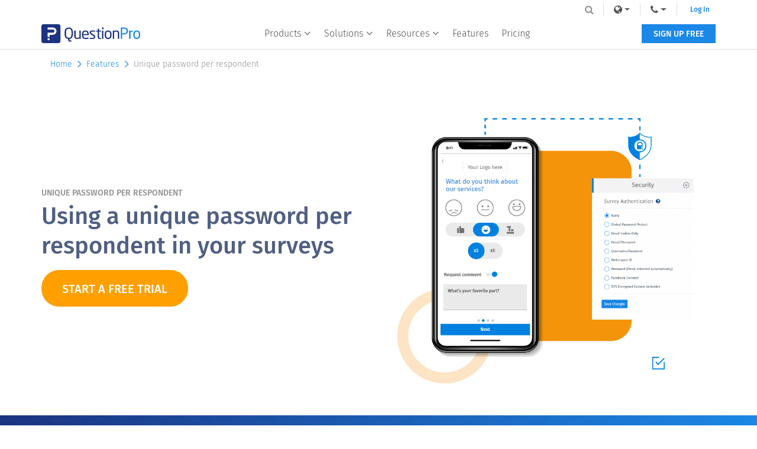

--- FILE ---
content_type: text/html
request_url: https://www.questionpro.com/features/unique-password-per-respondent-for-surveys.html
body_size: 9341
content:















    
 

 


	
	





	



















    
 

 


	
	





	




<!DOCTYPE html>
<!--[if IE 8]><html class="no-js lt-ie9" lang="en" > <![endif]-->
<!--[if gt IE 8]><!-->
<html class="no-js" lang="en" > <!--<![endif]-->
<head>
    <meta charset="utf-8">
        
            <script>(function(w,d,s,l,i){w[l]=w[l]||[];w[l].push({'gtm.start':
                    new Date().getTime(),event:'gtm.js'});var f=d.getElementsByTagName(s)[0],
                j=d.createElement(s),dl=l!='dataLayer'?'&l='+l:'';j.async=true;j.src=
                'https://www.googletagmanager.com/gtm.js?id='+i+dl;f.parentNode.insertBefore(j,f);
        })(window,document,'script','dataLayer','GTM-MNR7P3');</script>
        
    <!-- Generated by staticapp1.questionpro.net on Tue Jan 20 08:28:06 PST 2026 : features/unique-password-per-respondent-for-surveys -->
    <meta name="description" content="Create secure surveys and let respondents answer surveys with unique password. Check out the types of password authentication for surveys and use unique password per respondent."/>
   
        <title>Unique Password Per Respondent | Password-Protected Surveys | QuestionPro</title>
            <meta name="robots" content="noodp"/>
        <meta http-equiv="X-UA-Compatible" content="IE=edge"/>
    <meta name="viewport" content="width=device-width, initial-scale=1" />
    <meta name="google-site-verification" content="AXjat9icTyn80kbauyDBR4N2gckGc6x0RpWMzA6pOUE"/>
    <meta property="og:title" content="Unique Password Per Respondent | Password-Protected Surveys | QuestionPro">
    <meta property="og:description" content="Create secure surveys and let respondents answer surveys with unique password. Check out the types of password authentication for surveys and use unique password per respondent.">
          <meta property="og:image"  content="https://www.questionpro.com/userimages/site_media/questionpro-online-survey-software-min.png"/>
          
    <meta property="twitter:card" content="summary_large_image">
    <meta property="twitter:url" content="$url">
    <meta property="twitter:title" content="Unique Password Per Respondent | Password-Protected Surveys | QuestionPro">
    <meta property="twitter:description" content="Create secure surveys and let respondents answer surveys with unique password. Check out the types of password authentication for surveys and use unique password per respondent.">


    <link href="https://www.google-analytics.com" rel="dns-prefetch"/>
    <link href="https://www.googletagmanager.com/" rel="dns-prefetch"/>
    <link href="https://www.googleoptimize.com/" rel="dns-prefetch"/>
    <link href="https://js.hsleadflows.net/" rel="dns-prefetch"/>
    <link href="https://www.gstatic.com/" rel="dns-prefetch"/>
    <link href="https://cdn.livechatinc.com/" rel="dns-prefetch"/>
    <link href="https://d.adroll.com/" rel="dns-prefetch"/>

        <meta property="twitter:image" content="https://www.questionpro.com/userimages/site_media/questionpro-online-survey-software-min.png">
    
     
            <link rel="canonical" href="https://www.questionpro.com/features/unique-password-per-respondent-for-surveys.html"/>
        	
	<!---->
	
	        <link rel="alternate" href="https://www.questionpro.com/features/unique-password-per-respondent-for-surveys.html" hreflang="en"/>
<link rel="alternate" href="https://www.questionpro.com/ja/features/unique-password-per-respondent-for-surveys.html" hreflang="ja"/>

    	
		    <link rel="preload" href="/mark-assets/css/bootstrap/3.4.1/bootstrap.min.css" as="style" crossorigin>
    <link rel="preload" href="/mark-assets/js/jquery/jquery-3.5.1.min.js" as="script">
    <link rel="preload" href="/mark-assets/js/signUpReferrer.js?version=42.5" as="script">
    <link rel="preload" href="/mark-assets/css/qphome/v3/qp-animation-scroll.css" as="style"/>
    <link rel="preload" href="/mark-assets/css/qphome/v3/qp-outside-header-v2.min.css?version=1.28" as="style"/>
    <link rel="preload" href="/mark-assets/js/bootstrap/3.4.1/bootstrap.min.js" as="script">
            <link rel="preload" href="/mark-assets/js/qphome/v3/qp-common-script-min.js" as="script">
        <!-- Marketing Tag Related CSS Files (preload files)-->
    <!--Required file(always call this file if using any marketing tag on a page)-->
    <link rel="preload" href="/mark-assets/css/outsidepages/marketing-tag-container-box.min.css" as="style"/>
    
    <!--As per Use Call Below Files-->
    <link rel="preload" href="/mark-assets/css/outsidepages/marketing-tag-banner.min.css" as="style"/>
    <link rel="preload" href="/mark-assets/css/outsidepages/marketing-tag-button.min.css" as="style"/>
    <link rel="preload" href="/mark-assets/css/outsidepages/marketing-tag-cta.min.css" as="style"/>
    <link rel="preload" href="/mark-assets/css/outsidepages/marketing-tag-breadcrumb.min.css" as="style"/>
    <link rel="preload" href="/mark-assets/css/outsidepages/marketing-tag-introduction.min.css" as="style"/>
    <link rel="preload" href="/mark-assets/css/outsidepages/marketing-tag-landing-page.min.css" as="style"/>
    <link rel="preload" href="/mark-assets/css/outsidepages/marketing-tag-content-accordion.min.css" as="style"/>
    
    
    
    <!-- Marketing Tag Related CSS Files (actual files)-->
    <!--Required File(always call this file if using any marketing tag on a page)-->
    <link rel="stylesheet" href="/mark-assets/css/outsidepages/marketing-tag-container-box.min.css">
    
    <!--As per Use Call Below Files-->
    <link rel="stylesheet" href="/mark-assets/css/outsidepages/marketing-tag-banner.min.css">
    <link rel="stylesheet" href="/mark-assets/css/outsidepages/marketing-tag-button.min.css">
    <link rel="stylesheet" href="/mark-assets/css/outsidepages/marketing-tag-cta.min.css">
    <link rel="stylesheet" href="/mark-assets/css/outsidepages/marketing-tag-breadcrumb.min.css">
    <link rel="stylesheet" href="/mark-assets/css/outsidepages/marketing-tag-introduction.min.css">
    <link rel="stylesheet" href="/mark-assets/css/outsidepages/marketing-tag-landing-page.min.css">
    <link rel="stylesheet" href="/mark-assets/css/outsidepages/marketing-tag-content-accordion.min.css">
   
   <link href="/mark-assets/css/bootstrap/3.4.1/bootstrap.min.css" crossorigin rel="stylesheet"/> 
    <link href="/mark-assets/css/qphome/v3/qp-animation-scroll.css" rel="stylesheet" media="all"/>
    <link rel="stylesheet" href="/mark-assets/css/qphome/v3/qp-outside-header-v2.min.css?version=1.28">
    
    <script src="/mark-assets/js/jquery/jquery-3.5.1.min.js"></script>
    	
    <script async src="/mark-assets/js/signUpReferrer.js?version=42.5"></script>
    
        
    <style>
        .nw-intro-section {
            min-height: 240px;
        }
        .breadcrumb-section a:hover,
        .feature-blocks-section .feature-description a:hover,
        .intro-section .intro-description a:hover {
            color: #1b87e6;
            text-decoration: underline !important;
        }
        .breadcrumb-section a:focus,
        .feature-blocks-section .feature-description a:focus,
        .intro-section .intro-description a:focus {
            outline: none;
            text-decoration: none !important;
        }
        .breadcrumb-section a:last-child:hover {
            color: #909090;
            text-decoration: none !important;
        }
        .breadcrumb-section.container-box {
            padding: 14px 15px !important;
        }
        .footer-wrapper .ft-tp-rgt-section .social-links-wrapper > li {
            margin-right: 5px;
            padding: 0;
        }
        .footer-wrapper .ft-tp-rgt-section .social-links-wrapper > li:last-child {
            margin-right: 0;
        }
        .footer-wrapper .ft-tp-rgt-section .social-links-wrapper > li a {
            padding: 0 8px;
        }
        .header-section.solid-image .container-box .right-content {
            min-height: 300px;
        }
        @media only screen and (min-width: 1024px) {
            .header-section.solid-image .container-box .right-content {
                min-height: 341px;
            }
        }
        @media only screen and (min-width: 1200px) {
            .header-section.solid-image .container-box .right-content {
                min-height: 420px;
            }
        }
    </style>

</head>
    		
<body> 


        <noscript><iframe src="https://www.googletagmanager.com/ns.html?id=GTM-MNR7P3"
                          height="0" width="0" style="display:none;visibility:hidden"></iframe></noscript>
    

<div class="header-wrapper">
	<div class="content-wrapper">
		<div class="mobile-nav-btn">
			<div class="top bar"></div>
			<div class="middle bar"></div>
			<div class="bottom bar"></div>
		</div>
		
		    		<a class="qp-logo" href="/">
    			<img src="https://cdn.questionpro.com/userimages/site_media/questionpro-logo-nw.svg" alt="questionpro-logo-nw" width="167" height="32"/>
    		</a>
				
		<ul class="navbar-nav">
			<li class="nav-item mega-menu dropdown">
        <a class="nav-link dropdown-toggle" href="javascript:void(0);" id="navbarDropdownMenuLink1" role="button" data-toggle="dropdown" aria-haspopup="true" aria-expanded="false" aria-label="navigation-link">
          Products
          <i class="qp-icomoon-icons e070"></i>
        </a>
        <div class="dropdown-menu" aria-labelledby="navbarDropdownMenuLink1">
					<div class="dropdown-wrapper">
						<a class="dropdown-item" href="/survey-software/">
                            <img src="https://cdn.questionpro.com/userimages/site_media/Subproduct-iso-ss.svg" alt="surveys-cube-80px" width="40" height="40" style="height: auto;"/>
							<span class="menu-heading">Survey Software</span>
							<span class="menu-subheading">Easy to use and accessible for everyone. Design, send and analyze online surveys.</span>
						</a>
						
						<a class="dropdown-item" href="/research-suite/">
                          <img src="https://cdn.questionpro.com/userimages/site_media/Subproduct-iso-rs.svg" alt="research-cube-80px" width="40" height="40" style="height: auto;"/>
            							<span class="menu-heading">Research Suite</span>
                          <span class="menu-subheading">A suite of enterprise-grade research tools for market research professionals.</span>
						</a>
						
						<a class="dropdown-item" href="/cx/">
              <img src="https://cdn.questionpro.com/userimages/site_media/Subproduct-iso-cx.svg" alt="cx-cube-80px" width="40" height="40" style="height: auto;"/>
							<span class="menu-heading">Customer Experience</span>
              <span class="menu-subheading">Experiences change the world. Deliver the best with our CX management software.</span>
						</a>
            
            <a class="dropdown-item" href="/workforce/">
              <img src="https://cdn.questionpro.com/userimages/site_media/Subproduct-iso-ex.svg" alt="wf-cube-80px" width="40" height="40" style="height: auto;"/>
							<span class="menu-heading">Employee Experience</span>
              <span class="menu-subheading">Create the best employee experience and act on real-time data from end to end.</span>
						</a>
					</div>
        </div>
      </li>
      
      <li class="nav-item mega-menu dropdown block-list">
        <a class="nav-link dropdown-toggle" href="#" id="navbarDropdownMenuLink2" role="button" data-toggle="dropdown" aria-haspopup="true" aria-expanded="false">
          Solutions
          <i class="qp-icomoon-icons e070"></i>
        </a>
        <div class="dropdown-menu" aria-labelledby="navbarDropdownMenuLink2">
          <div class="dropdown-menu-wrap">
              <div class="dropdown-data-wrapper">
                <div class="dropdown-wrapper">
                  <span class="block-list-title">Industry</span>
                  <a class="dropdown-item no-icon" href="/gaming-survey/">
                      <span class="menu-heading">Gaming</span>
                  </a>
                  <a class="dropdown-item no-icon" href="/autox/">
                    <span class="menu-heading">Automotive</span>
                  </a>
                  
                  <a class="dropdown-item no-icon" href="/cx-fan-experience.html">
                    <span class="menu-heading">Sports and events</span>
                  </a>
                  
                  <a class="dropdown-item no-icon" href="/academic/">
                    <span class="menu-heading">Education</span>
                  </a>
                  
                  <a class="dropdown-item no-icon" href="/govcloud/">
                    <span class="menu-heading">Government</span>
                  </a>
                </div>
                
                <div class="dropdown-wrapper">
                    <span class="block-list-title nt"></span>
                    <a class="dropdown-item no-icon" href="/hospitality-industry">
                        <span class="menu-heading">Travel & Hospitality</span>
                    </a>
                    <a class="dropdown-item no-icon" href="/financial-industry/">
                      <span class="menu-heading">Financial Services</span>
                    </a>
                    
                    <a class="dropdown-item no-icon" href="/healthcare-industry/">
                      <span class="menu-heading">Healthcare</span>
                    </a>
                    
                    <a class="dropdown-item no-icon" href="/cx-member-experience.html ">
                      <span class="menu-heading">Member Experience</span>
                    </a>
                    
                    <a class="dropdown-item no-icon" href="/technology-industry/">
                      <span class="menu-heading">Technology</span>
                    </a>
                </div>
            </div>
            
            <div class="dropdown-data-wrapper">
                <div class="dropdown-wrapper">
                  <span class="block-list-title">Use case</span>
                  <a class="dropdown-item no-icon" href="/askwhy/">
                      <span class="menu-heading">AskWhy</span>
                  </a>
                  <a class="dropdown-item no-icon" href="/communities/">
                    <span class="menu-heading">Communities</span>
                  </a>
                  
                  <a class="dropdown-item no-icon" href="/audience/">
                    <span class="menu-heading">Audience</span>
                  </a>
                  
                  <a class="dropdown-item no-icon" href="/insightshub/">
                    <span class="menu-heading">InsightsHub</span>
                  </a>
                  
                  <a class="dropdown-item no-icon" href="/instant-answers/">
                    <span class="menu-heading">InstantAnswers</span>
                  </a>
                  
                  <a class="dropdown-item no-icon" href="/digsite/">
                    <span class="menu-heading">Digsite</span>
                  </a>
                  
                  <a class="dropdown-item no-icon" href="/ai-in-market-research/">
                    <span class="menu-heading">AI in Research</span>
                  </a>
                  
                </div>
                
                <div class="dropdown-wrapper">
                  <span class="block-list-title nt"></span>
                  <a class="dropdown-item no-icon" href="/livepolls/">
                      <span class="menu-heading">LivePolls</span>
                  </a>
                  <a class="dropdown-item no-icon" href="/customer-journey-mapping-software/">
                    <span class="menu-heading">Journey Mapping</span>
                  </a>
                  
                  <a class="dropdown-item no-icon" href="/gdpr/">
                    <span class="menu-heading">GDPR</span>
                  </a>
                  
                  
                  <a class="dropdown-item no-icon" href="/workforce/360-feedback/">
                    <span class="menu-heading">360 Feedback Surveys</span>
                  </a>
                  
                  <a class="dropdown-item no-icon" href="/research-edition/">
                    <span class="menu-heading">Research Edition</span>
                  </a>
                  
                  <a class="dropdown-item no-icon" href="/bi/">
                    <span class="menu-heading">Business Intelligence</span>
                  </a>
                </div>
            </div>
          </div>
        </div>
      </li>


			
			<li class="nav-item mega-menu dropdown sub-tabs">
        <a class="nav-link dropdown-toggle" href="#" id="navbarDropdownMenuLink3" role="button" data-toggle="dropdown" aria-haspopup="true" aria-expanded="false" aria-label="navigation-link">
          Resources
          <i class="qp-icomoon-icons e070"></i>
        </a>
        <div class="dropdown-menu" aria-labelledby="navbarDropdownMenuLink3">
			<div class="dropdown-wrapper">
				<a class="dropdown-item no-icon" href="/blog/">
					<span class="menu-heading">Blog</span>
				</a>
				
				<a class="dropdown-item no-icon" href="/ebook/">
					<span class="menu-heading">eBooks</span>
				</a>
    
                <a class="dropdown-item no-icon" href="/survey-templates/">
					<span class="menu-heading">Survey Templates</span>
                </a>
				
				<a class="dropdown-item no-icon" href="/case-study/">
					<span class="menu-heading">Case Studies</span>
				</a>
				
				<a class="dropdown-item no-icon" href="/training/">
					<span class="menu-heading">Training</span>
				</a>
				<a class="dropdown-item no-icon" href="/webinar/">
					<span class="menu-heading">Webinars</span>
				</a>
                <a class="dropdown-item no-icon" href="/help/">
					<span class="menu-heading">Help center</span>
				</a>
			</div>
        </div>
      </li>
      
      <li class="nav-item mega-menu is-link ">
        <a class="nav-link" href="/features/">Features</a>
      </li>
	          <li class="nav-item mega-menu is-link ">
            <a class="nav-link" href="/pricing/">Pricing</a>
        </li>
      		</ul>
    <div class="navbar-nav lang-nav">
      <div class="nav-item mega-menu lang-menu dropdown">
        <div class="nav-link dropdown-toggle" id="navbarDropdownMenuLink4" data-toggle="dropdown" aria-haspopup="true" aria-expanded="false" role="link" aria-label="navigation-link">
          <span>Language</span>
          <i class="qp-icomoon-icons e070"></i>
          <i class="fa fa-globe lang-icon" aria-hidden="true"></i>
        </div>
        <div class="dropdown-menu" aria-labelledby="navbarDropdownMenuLink4">
                                                                                                                        <a class="dropdown-item" href="javascript:void(0);" onclick="javascript:callurl('ja')"><span class="icl-ja"></span>日本語</a>
                                                                                                                                                            <a class="dropdown-item" href="/es/"><span class="icl-es"></span>Español</a>
                                                                                <a class="dropdown-item" href="/pt-br/"><span class="icl-br"></span>Português</a>
                                                                                <a class="dropdown-item" href="/nl/"><span class="icl-nl"></span>Nederlandse</a>
                                                                                <a class="dropdown-item" href="/de/"><span class="icl-de"></span>Deutsch</a>
                                                                                                                    <a class="dropdown-item" href="/ar/"><span class="icl-ar"></span>العربية</a>
                                                                                <a class="dropdown-item" href="/fr/"><span class="icl-fr"></span>Français</a>
                                                                                <a class="dropdown-item" href="/it/"><span class="icl-it"></span>Italiano</a>
                                                                                <a class="dropdown-item" href="/tr/"><span class="icl-tr"></span>Türkçe</a>
                                                                                <a class="dropdown-item" href="/sv/"><span class="icl-sv"></span>Svenska</a>
                                                                                <a class="dropdown-item" href="/il/"><span class="icl-isr"></span>Hebrew IL</a>
                                                                                                                                                                    </div>
      </div>
      
      <div class="nav-item mega-menu lang-menu dropdown">
        <a class="nav-link dropdown-toggle" href="#" id="navbarDropdownMenuLink5" data-toggle="dropdown" aria-haspopup="true" aria-expanded="false" aria-label="navigation-link">
          <span>Call Us</span>
          <i class="qp-icomoon-icons e070"></i>
          <i class="fa fa-phone phone-icon" aria-hidden="true"></i>
        </a>
        <div class="dropdown-menu" aria-labelledby="navbarDropdownMenuLink5">
          <a class="dropdown-item" href="tel:+18005310228"><span class="icl-usa"></span>+1 800 531 0228</a>
          <a class="dropdown-item" href="tel:+16479561242"><span class="icl-can"></span>+1 (647) 956-1242</a>
          <!--<a class="dropdown-item" href="tel:+61291579494"><span class="icl-in"></span>+61 2 9157 9494</a>-->
          <a class="dropdown-item" href="tel:+525594486154"><span class="icl-mex"></span>+52 55 944 86154</a>
          <a class="dropdown-item" href="tel:+4903091739255"><span class="icl-ger"></span>+49 030 9173 9255</a>
          <a class="dropdown-item" href="tel:+4401344921310"><span class="icl-uk"></span>+44 01 3449 21310</a>
          <a class="dropdown-item" href="tel:+81366911050"><span class="icl-ja"></span>+81 3-6691-1050</a>
          <a class="dropdown-item" href="tel:+610261906592"><span class="icl-aus"></span>+61 02 6190 6592</a>
          <a class="dropdown-item" href="tel:+971529852540"><span class="icl-uae"></span>+971 529 852 540</a>
        </div>
      </div>
      <a class="login-link is-mobile" href="https://www.questionpro.com/a/showLogin.do">Log In</a>
      <a class="login-link" href="https://www.questionpro.com/a/showLogin.do">Log In</a>
      <div class="qp-header-search">
        <form name="LuceneSearchForm" method="POST" action="/a/search.do" class="qp-search-form">
          <input type="text" name="q" id="tags" class="qp-form-text" placeholder="Site Search" maxlength="12200" autofocus="autofocus" accesskey="s">
          <i class="fa fa-search search-bar-icon" aria-hidden="true"></i>
        </form>
      </div>
    </div>
    
    		<a class="free-ac-btn" href="/a/showEntry.do">SIGN UP FREE</a>
		</div>
</div>


<body>

 <div class="breadcrumb-section">
		<div class="container-box">
			<div class="content-wrapper">
				<a href="https://www.questionpro.com/">Home<i class="qp-icomoon-icons e072"></i></a>
				<a href="https://www.questionpro.com/features/">Features<i class="qp-icomoon-icons e072"></i></a>
				<span>Unique password per respondent</span>
			</div>
		</div>
	</div>
	
	<div class="header-section solid-image">
		<div class="container-box">
			<div class="left-content">
				<h1 class="bn-sm-title">
Unique password per respondent</h1>
<p class="banner-desc">
Using a unique password per respondent in your surveys
</p>
				<a href="https://www.questionpro.com/a/showEntry.do?classID=117&sourceRef=features" data-toggle="modal" class="primary-cta">START A FREE TRIAL</a>
			</div>
			<div class="right-content">
			<img src="https://cdn.questionpro.com/userimages/site_media/Survey-Security-Options.jpg" alt="Survey-Security-Options" width="556" height="360">
			</div>
		</div>
	</div>
	    <!-- Definition Section  -->
    <div class="nw-intro-section"><div class="container-box">
			<h4>
What are the password-protected surveys?</h4>
<p>The surveys that can be answered only after adding code or password are considered as password-protected surveys. Adding a password to your surveys ensures that they are available to only those respondents whom you have emailed or invited.</p>
		</div></div>
    
      <!-- Content Section -->
    <div class="intro-section">
    	<div class="container-box">

<p class="intro-description drk-blue">Configuring a unique password per respondent allows you to set up authentication for your survey. To view and answer the survey, respondents will be required to log in with their unique password. For more security, you can enable email address/password validation on the survey. Respondents will have to enter their email address along with the individual password to access the survey.</p>
<h2 class="intro-heading">Example of a unique password for each respondent</h2>
<p class="intro-description drk-blue">You can embed a link to your survey in the invitation email. Consider email/password type of authentication is set on the survey. When the respondent clicks on the link, it will prompt to enter the credentials. The respondent will be able to log in only by using the correct email address and password.</p>
<img src="https://cdn.questionpro.com/userimages/site_media/loader-80px.gif" alt="unique password for each respondent" data-src="https://cdn.questionpro.com/userimages/site_media/Pass14.png" class=" lazyload" width="750" height="462"/>
<br></br>
<h2 class="intro-heading">Uses of setting a unique password per respondent</h2>
<p class="intro-description drk-blue">In times when data breaches are rampant, it becomes imperative to put the security of the survey data on top priority. Setting a unique password for each respondent will restrict unsolicited access and secure your surveys. It also helps when you embed an anonymous link in the email and want to restrict who can answer the survey. Configuring a password for each respondent will help you to gather responses only from your target audience.</p>
<h2 class="intro-heading">Types of password protected surveys</h2>
<p class="intro-description drk-blue">Survey authentication allows you to control who can see and respond to your surveys. QuestionPro offers multiple types of authentication methods to choose from. You can select one of them depending on the level of security you need.</p>
<ul>
    <li><p class="intro-description drk-blue"><b>Global Password Protect:</b>  Set up a common password for all the respondents. This will set a common password for all the respondents. Anybody who has the password will be able to answer the survey.</p></li>
    <li><p class="intro-description drk-blue"><b>Email/Password:</b>  A unique combination of the email address and password is used to authenticate a respondent.</p></li>
    <li><p class="intro-description drk-blue"><b>Username/Password:</b>  A unique combination of username and password is used for each respondent.</p></li>
    <li><p class="intro-description drk-blue"><b>Participant id:</b>  A unique identifier such as employee id, student id, SSN (social security number), etc. can be used for survey authentication.</p></li>
    <li><p class="intro-description drk-blue"><b>Password (Email detected automatically):</b> Define unique passwords for each email address. The system will detect the email address automatically and match the password entered by the respondent as mapped against that email in the database.</p></li>
</ul>
<h2 class="intro-heading">Advantages of using a unique password for survey protection</h2>
<ul>
    <li><p class="intro-description drk-blue"><b>Secure surveys:</b>  Adding a password for each respondent secures survey. It protects your surveys from unauthorized access and cyber-attacks.</p></li>
    <li><p class="intro-description drk-blue"><b>Accurate data:</b>  A survey is distributed to respondents who fit the criteria for performing market research. Respondents with a valid password will be able to answer the survey. Hence, the data collected will be more refined and accurate. If the survey aims to collect data from a set of people but is open to everybody, then the data will get adulterated. The insights derived from such data won’t be accurate and will be too risky to rely on.</p></li>
</ul>
<h2 class="intro-heading">How to set up a unique password per respondent for your surveys</h2>
<p class="intro-description drk-blue">Check out our <a href="https://www.questionpro.com/help/Types-of-Authentication.html">types of authentication help document</a> for a better understanding of how it works.</p>
</div>
    </div>
<!--Bottom CTA Section-->
    <div class="cta-section">
      <div class="container-box">
        <h3 class="cta-heading" data-aos="fade-up">Get started today!</h3>
        <h4 class="cta-description" data-aos="fade-up">Take advantage of the best free survey software on the market. The only thing holding you back, is you.</h4>
        <a href="https://www.questionpro.com/a/showEntry.do?classID=117&sourceRef=features" class="primary-cta" data-aos="fade-up">START A FREE TRIAL </a>
      </div>
    </div>
















    
 

 


	
	





	




                  		  
<div class="footer-wrapper">
    <div class="content-wrapper">
        <div class="ft-tp-lg-section">
            <div class="lft-lg-sec">
                <a href="/" >
                    <img class="lazyload" src="https://cdn.questionpro.com/userimages/site_media/loader-80px.gif" data-src="https://cdn.questionpro.com/userimages/site_media/questionpro-logo-nw.svg" alt="questionpro-logo-nw" width="167" height="32"/>
                </a>
            </div>
            <div class="ft-tp-rgt-section">
                <ul class="social-links-wrapper">
                    <li>
                        <a class="qp-facebook" href="//www.facebook.com/questionpro" target="_blank" aria-label="facebook-link" rel="noopener">
                            <i class="fa fa-facebook" aria-hidden="true"></i>
                        </a>
                    </li>
                    <li>
                        <a class="qp-twitter" href="//twitter.com/questionpro" target="_blank" aria-label="twitter-link" rel="noopener">
                            <i class="fa fa-twitter" aria-hidden="true"></i>
                        </a>
                    </li>
                    <li>
                        <a class="qp-linkedin" href="//linkedin.com/company/questionpro" target="_blank" aria-label="linkedin-link" rel="noopener">
                            <i class="fa fa-linkedin" aria-hidden="true"></i>
                        </a>
                    </li>
                    <li>
                        <a class="qp-yt" href="//www.youtube.com/user/QuestionPro" target="_blank" aria-label="youtube-link" rel="noopener">
                            <i class="fa fa-youtube-play" aria-hidden="true"></i>
                        </a>
                    </li>
                </ul>
                <div class="link-btn-sec">
                    <a class="help-link" href="/help/">
                        <i class="fa fa-question-circle" aria-hidden="true"></i>Help center</a>
                    <a class="chat-link" href="/chat/" target="_blank">Live Chat</a>
                    			            <a class="free-ac-btn" href="/a/showEntry.do">SIGN UP FREE</a>
			                            
                </div>
            </div>
        </div>

        <div class="company-data-wrapper">
            <div class="flink-wrapper">
                <input type="checkbox" id="chck1">
                <label class="tab-label" for="chck1">Tour</label>
                <div class="ul-wrapper">
                    <ul>
                        <li><a href="/survey-software/sample-questions.html">Sample questions</a></li>
                        <li><a href="/survey-software/sample-reports.html">Sample reports</a></li>
                        <li><a href="/survey-software/survey-logic.html">Survey logic</a></li>
                        <li><a href="/survey-software/branding.html">Branding</a></li>
                        <li><a href="/survey-software/integrations.html">Integrations</a></li>
                        <li><a href="/survey-software/professional-services.html">Professional services</a></li>
                        <li><a href="/security/">Security</a></li>
                    </ul>
                </div>
            </div>

            <div class="flink-wrapper">
                <input type="checkbox" id="chck2">
                <label class="tab-label" for="chck2">Products</label>
                <div class="ul-wrapper">
                    <ul>
                        <li><a href="https://www.questionpro.com/">Survey Software</a></li>
                        <li><a href="/cx/">Customer Experience</a></li>
                        <li><a href="/workforce/">Employee Experience</a></li>
                        <li><a href="/communities/">Communities</a></li>
                        <li><a href="/audience/">Audience</a></li>
                        <li><a href="/poll-software.html">
						<span class="footer-tooltip">Polls
							<span class="tooltip-text">
                            Explore the QuestionPro Poll Software - The World's leading Online Poll Maker & Creator. Create online polls, distribute them using email and multiple other options and start analyzing poll results.
                            </span>
						</span>
                        </a>
                        </li>
                        <li><a href="/research-suite/">Research Edition</a></li>
                        <li><a href="/livepolls/">LivePolls</a></li>
                          <li><a href="https://www.questionpro.com/insightshub/">InsightsHub</a></li>
                           <li><a href="https://www.questionpro.com/digsite/">Digsite</a></li>
                    </ul>
                </div>
            </div>

            <div class="flink-wrapper">
                <input type="checkbox" id="chck3">
                <label class="tab-label" for="chck3">Resources</label>
                <div class="ul-wrapper">
                    <ul>
                        <li><a href="/blog/">Blog</a></li>
                        <li><a href="/article/">Articles</a></li>
                        <li><a href="/ebook/">eBooks</a></li>
                        <li><a href="/survey-templates/">Survey Templates</a></li>
                        <li><a href="/case-study/">Case Studies</a></li>
                        <li><a href="/training/">Training</a></li>
                        <li><a href="//www.questionpro.com/webinar/">Webinars</a></li>
                        <li><a href="/ai-in-market-research/">AI in Market Research</a></li>
                        <li><a href="/livepolls/templates/">Quiz Templates</a></li>
                    </ul>
                </div>
            </div>

            <div class="flink-wrapper">
                <input type="checkbox" id="chck4">
                <label class="tab-label" for="chck4">Pricing</label>
                <div class="ul-wrapper">
                    <ul>
                        <li><a href="/pricing/">All Plans</a></li>
                        <li><a href="/pricing/non-profit.html">Nonprofit</a></li>
                        <li><a href="/pricing/pricing-academic.html">Academic</a></li>
                    </ul>
                </div>
                <div class="sub-flink-wrapper">
                    <input type="checkbox" id="chck5">
                    <label class="tab-label" for="chck5">Features Comparison</label>
                    <div class="ul-wrapper">
                        <ul>
                            <li><a href="https://www.questionpro.com/qualtrics-alternative/">
            <span class="footer-tooltip">
                Qualtrics Alternative
                        <span class="tooltip-text">
                Explore the list of features that QuestionPro has compared to Qualtrics and learn how you can get more, for less.
            </span>
							</span>
                            </a></li>
                            <li><a href="https://www.questionpro.com/surveymonkey-alternative/">SurveyMonkey Alternative</a></li>
                            <li>
                                <a href="/alida-alternative.html">Alida Alternative</a></li>
                            <li>
                                <a href="https://www.questionpro.com/medallia-alternative.html">Medallia Alternative</a>
                            </li>
                           
                        </ul>
                    </div>
                </div>
            </div>

            <div class="flink-wrapper">
                <input type="checkbox" id="chck6">
                <label class="tab-label" for="chck6">Solutions</label>
                <div class="ul-wrapper">
                    <ul>
                        <li><a href="/article/likert-scale-survey-questions.html">
						<span class="footer-tooltip">Likert Scale
							<span class="tooltip-text">
                                Complete Likert Scale Questions, Examples and Surveys for 5, 7 and 9 point scales. Learn everything about Likert Scale with corresponding example for each question and survey demonstrations.
                            </span>
                        </span>
                        </a>
                        </li>
                        
                         <li><a href="/blog/what-is-conjoint-analysis/">Conjoint Analysis</a>
                        </li>
                        <li><a href="/features/net-promoter-score.html"><span class="footer-tooltip">
                        Net Promoter Score (NPS)
							<span class="tooltip-text">Learn everything about Net Promoter Score (NPS) and the Net Promoter Question. Get a clear view on the universal Net Promoter Score Formula, how to undertake Net Promoter Score Calculation followed by a simple Net Promoter Score Example.</span>
							</span>
                        </a></li>
                         <li><a href="/mobile/offline.html">
                            Offline Surveys
                        </a>
                        </li>
                         <li><a href="/survey-templates/customer-satisfaction-surveys/">
                            Customer Satisfaction Surveys</a>
                        </li>
                                                <li><a href="/employee-survey-software.html">
                        <span class="footer-tooltip">
                            Employee Survey Software
							<span class="tooltip-text">
                                Employee survey software & tool to create, send and analyze employee surveys. Get real-time analysis for employee satisfaction, engagement, work culture and map your employee experience from onboarding to exit!
                            </span>
						</span>
                        </a></li>                                                                         <li><a href="/market-research-survey-software.html"><span class="footer-tooltip">
                        Market Research Survey Software
							<span class="tooltip-text">
                                Real-time, automated and advanced market research survey software & tool to create surveys, collect data and analyze results for actionable market insights.
                            </span>
						</span>
                        </a></li>             <li><a href="/gdpr/">GDPR & EU Compliance</a></li>
                        <li>
                            <a href="/workforce/employee-experience.html">
                                Employee Experience
                            </a>  
                        </li>
                         <li>
                            <a href="https://www.questionpro.com/blog/customer-journey-map/">
                                Customer Journey
                            </a>  
                        </li>
                         <li>
                            <a href="https://www.questionpro.com/blog/synthetic-data/">
                               Synthetic Data
                            </a>  
                        </li>
                       
                    </ul>
                </div>
            </div>

            <div class="flink-wrapper">
                <input type="checkbox" id="chck7">
                <label class="tab-label" for="chck7">Company</label>
                <div class="ul-wrapper">
                    <ul>
                        <li><a href="/info/aboutus.html">About us</a></li>
                        <li><a href="/info/executive-team.html">Executive Team</a></li>
                        <li><a href="/info/news.html">In the news</a></li>
                        <li><a href="/clients/comments.html">Testimonials</a></li>
                        <li><a href="/info/advisory-board.html">Advisory Board</a></li>
                        <li><a href="/info/careers.html">Careers</a></li>
                        <li><a href="/about/brand.html">Brand</a></li>
                        <li><a href="/about/mediakit.html">Media Kit</a></li>
                        <li><a href="/info/contactUs.html">Contact Us</a></li>
                        <li><a href="/partnerships/">Partnerships</a></li>
                    </ul>
                </div>
            </div>
        </div>

        <!--<div class="foolang-wrappper">
            <h4 class="ft-sec-title">QuestionPro in your language</h4>
            <ul>
                <li><a href="/es/"><span class="icl-es"></span>Encuestas Online</a></li>
                <li><a href="/pt-br/"><span class="icl-br"></span>Pesquisa Online</a></li>
                <li><a href="//www.questionpro.de/"><span class="icl-de"></span>Umfrage Software</a></li>
                <li><a href="/ar/">
                    <span class="icl-ar"></span>&#1576;&#1585;&#1575;&#1605;&#1580; &#1604;&#1604;&#1605;&#1587;&#1581;</a>
                </li>
                <!--<li><a href="https://www.questionpro.fr/"><span class="icl-fr"></span>Logiciel d'enqu&#234;te</a></li>-->
           <!-- </ul>
        </div>-->
        
        <div class="ft-award-section flex-items">
            <div class="ft-left-award">
                <h4 class="ft-sec-title">Awards & certificates</h4>
                <ul class="award-list">
                    <li class="award-item">
                        <img class="lazyload" src="https://cdn.questionpro.com/userimages/site_media/loader-80px.gif" data-src="https://cdn.questionpro.com/userimages/site_media/Survey-HighPerformer-Enterprise-qp.svg" alt="survey-leader-leader-2024" width="62" height="80"/>
                    </li>
                    <li class="award-item">
                        <img class="lazyload" src="https://cdn.questionpro.com/userimages/site_media/loader-80px.gif" data-src="https://cdn.questionpro.com/userimages/site_media/Survey-MomentumLeader-qp.svg" alt="survey-leader-momentum-leader-2024" width="62" height="80"/>
                    </li>
                    <li class="award-item">
                        <img class="lazyload" src="https://cdn.questionpro.com/userimages/site_media/loader-80px.gif" data-src="https://cdn.questionpro.com/userimages/site_media/Survey-Leader-qp.svg" alt="survey-leader-2024" width="62" height="80"/>
                    </li>
                    <li class="award-item">
                        <img class="lazyload" src="https://cdn.questionpro.com/userimages/site_media/loader-80px.gif" data-src="https://cdn.questionpro.com/userimages/site_media/capterra-shortlist-2024.svg" alt="capterra-shortlist-2024" width="78" height="80"/>
                    </li>
                    <li class="award-item">
                        <img class="lazyload" src="https://cdn.questionpro.com/userimages/site_media/loader-80px.gif" data-src="https://cdn.questionpro.com/userimages/site_media/certified-mbe-questionpro.png" alt="certified MBE" width="78" height="80"/>
                    </li>
                    <li class="award-item"><img class="lazyload" src="https://cdn.questionpro.com/userimages/site_media/loader-80px.gif" data-src="https://cdn.questionpro.com/userimages/site_media/bbb-acredited.svg" alt="bbb-acredited" width="101" height="45">
                    </li>
                </ul>
                <div class="ft-right-award">
					<a href="https://www.questionpro.com/experience-journal/">
						<div class="ft-left-sec">
							<h5>The Experience Journal</h5>
						</div>
						<p>Find innovative ideas about Experience Management from the experts 
						    <i class="qp-icomoon-icons e072"></i>
						</p>
					</a>
				</div>
            </div>
        </div>
        
        <div class="copyright-wrappper">
            <ul>
                <li>&#169; <span id="foo-year">2025</span> QuestionPro Survey Software | +1 (800) 531 0228</li>
                <li><a href="/sitemap.html">Sitemap</a></li>
                <li><a href="javascript:gotoLoc('/help/privacy-policy.html')">Privacy Statement</a></li>
                <li><a href="javascript:gotoLoc('/help/terms-of-use.html')">Terms of Use</a></li>
                <!--<li><button id="ot-sdk-btn" class="ot-sdk-show-settings cookie-link">Cookie Settings</button></li>-->
            </ul>
        </div>
    </div>
</div>
<script src="https://cdnjs.cloudflare.com/ajax/libs/lazysizes/5.2.2/lazysizes.min.js"></script>  



  
 
    <script defer async src="/mark-assets/js/bootstrap/3.4.1/bootstrap.min.js"></script>


	

<!--<script async src="https://unpkg.com/aos@2.3.1/dist/aos.js"></script> -->
<script src="https://unpkg.com/aos@next/dist/aos.js"></script>

<script>
    let scrollRef = 0;
    $(window).on("resize scroll", function () {
      // increase value up to 10, then refresh AOS
      scrollRef <= 10 ? scrollRef++ : AOS.refresh();
    });
</script>

 




  
  
  
 
 


	




    
        
    <script defer async src="/mark-assets/js/qphome/v3/qp-common-script-v2.min.js"></script>

<script src="/mark-assets/js/qphome/v3/qp-ga-functions-min.js"></script>



<div class="qp-nav-backdrop"></div>




 
   
 
</body>
</html>
</body>

--- FILE ---
content_type: text/css
request_url: https://www.questionpro.com/mark-assets/css/outsidepages/marketing-tag-container-box.min.css
body_size: -510
content:
body,html{font-family:'Fira Sans',sans-serif}*{margin:0;padding:0}i{font-style:normal}a:hover{text-decoration:none!important}.lazyload,.lazyloading{width:30px!important;height:auto;margin:0 auto}.container-box{width:100%;margin:0 auto;padding:0 15px}.mb-60-90{margin-bottom:60px}@media only screen and (min-width:1024px){.container-box{width:97%;padding:0}.mb-60-90{margin-bottom:120px}}@media only screen and (min-width:1200px){.container-box{width:1170px;padding:0 15px}}

--- FILE ---
content_type: text/css
request_url: https://www.questionpro.com/mark-assets/css/outsidepages/marketing-tag-banner.min.css
body_size: 271
content:
.header-section{display:flex;align-items:center;padding:30px 0}@media only screen and (min-width:1024px){.header-section{min-height:428px}}.header-section.solid-banner,.header-section.solid-centered{background-position:bottom center;background-repeat:no-repeat;background-size:cover}.header-section.solid-blue,.header-section.solid-centered,.header-section.solid-dkblue{text-align:center}.header-section.solid-blue .container-box h1,.header-section.solid-blue .container-box h2,.header-section.solid-centered .container-box h1,.header-section.solid-centered .container-box h2,.header-section.solid-dkblue .container-box h1,.header-section.solid-dkblue .container-box h2{color:#fff}@media only screen and (min-width:1200px){.header-section.solid-blue .container-box h1,.header-section.solid-dkblue .container-box h1{font-size:32px}}.header-section.solid-banner{background-image:url(/userimages/site_media/solid-banner.jpg)}@media only screen and (min-width:500px){.header-section.solid-banner .container-box h1,.header-section.solid-banner .container-box h2{max-width:360px}}@media only screen and (min-width:600px){.header-section.solid-banner .container-box h1,.header-section.solid-banner .container-box h2{max-width:430px}}@media only screen and (min-width:768px){.header-section.solid-banner .container-box h1,.header-section.solid-banner .container-box h2{max-width:570px}}@media only screen and (min-width:1024px){.header-section.solid-banner .container-box h1,.header-section.solid-banner .container-box h2{max-width:555px}}.header-section.solid-banner .container-box h1{color:#505f82}.header-section.solid-banner .container-box h2{color:#505050}.header-section.solid-centered{background-image:url(/userimages/site_media/solid-centered.jpg)}.header-section.solid-dkblue{background-image:radial-gradient(ellipse at center top,#6a39cc 0,#4c1cad 40%,#3f0da2 80%,#350399 100%);background-image:-webkit-radial-gradient(ellipse at center top,#6a39cc 0,#4c1cad 40%,#3f0da2 80%,#350399 100%);background-image:-moz-radial-gradient(ellipse at center top,#6a39cc 0,#4c1cad 40%,#3f0da2 80%,#350399 100%);background-image:-ms-radial-gradient(ellipse at center top,#6a39cc 0,#4c1cad 40%,#3f0da2 80%,#350399 100%)}.header-section.solid-blue{background-image:radial-gradient(184.72% 111.07% at 50% 0,#05f 0,#003db8 40%,#00308f 80.65%,#002775 100%);background-image:-webkit-radial-gradient(184.72% 111.07% at 50% 0,#05f 0,#003db8 40%,#00308f 80.65%,#002775 100%);background-image:-moz-radial-gradient(184.72% 111.07% at 50% 0,#05f 0,#003db8 40%,#00308f 80.65%,#002775 100%);background-image:-ms-radial-gradient(184.72% 111.07% at 50% 0,#05f 0,#003db8 40%,#00308f 80.65%,#002775 100%)}@media only screen and (min-width:768px){.header-section.solid-image .container-box{display:flex;align-items:center;justify-content:space-between}}@media only screen and (min-width:768px){.header-section.solid-image .container-box .left-content{width:350px}}@media only screen and (min-width:992px){.header-section.solid-image .container-box .left-content{width:490px}}@media only screen and (min-width:1200px){.header-section.solid-image .container-box .left-content{width:555px}}.header-section.solid-image .container-box .left-content .banner-desc,.header-section.solid-image .container-box .left-content h1{color:#505f82}.header-section.solid-image .container-box .left-content h2{color:#505050}.header-section.solid-image .container-box .right-content{margin-top:20px;text-align:center}@media only screen and (min-width:768px){.header-section.solid-image .container-box .right-content{width:350px;margin-top:0}}@media only screen and (min-width:992px){.header-section.solid-image .container-box .right-content{width:450px}}@media only screen and (min-width:1200px){.header-section.solid-image .container-box .right-content{width:555px}}.header-section.solid-image .container-box .right-content img{width:100%;max-width:350px;height:auto;display:inline-block}@media only screen and (min-width:768px){.header-section.solid-image .container-box .right-content img{max-width:100%}}.header-section .container-box h1>span,.header-section .container-box h2>span{display:block}.header-section .container-box h1.bn-sm-title{color:#909090!important;font-size:14px;font-weight:500;line-height:1.5;margin:0 0 4px;text-transform:uppercase}.header-section .container-box .banner-desc,.header-section .container-box h1{font-size:24px;font-weight:500;line-height:1.5;margin:0 0 16px}@media only screen and (min-width:768px){.header-section .container-box .banner-desc,.header-section .container-box h1{font-size:32px;line-height:1.25}}@media only screen and (min-width:1200px){.header-section .container-box .banner-desc,.header-section .container-box h1{font-size:40px}}.header-section .container-box h2{font-size:14px;font-weight:300;line-height:1.5;margin:0 0 24px}@media only screen and (min-width:768px){.header-section .container-box h2{font-size:16px}}@media only screen and (min-width:1024px){.header-section .container-box h2{font-size:18px}}@media only screen and (min-width:1200px){.header-section .container-box h2{font-size:20px}}.header-section .container-box .primary-cta{background:#ff9f00;display:inline-block;color:#fff;font-weight:500;line-height:1.5;text-decoration:none;text-transform:uppercase;transition:all .15s ease-in-out;-moz-transition:all .15s ease-in-out;-o-transition:all .15s ease-in-out;-webkit-transition:all .15s ease-in-out;min-height:41px;-webkit-border-radius:30px;-moz-border-radius:30px;border-radius:30px;font-size:16px;padding:8px 25px}.header-section .container-box .primary-cta:hover{background:#fb3;color:#fff;text-decoration:none}.header-section .container-box .primary-cta:focus{color:#fff;text-decoration:none}@media only screen and (min-width:1024px){.header-section .container-box .primary-cta{min-height:62px;font-size:20px;padding:17px 35px 15px}}@media only screen and (min-width:1024px){.header-section .container-box .primary-cta.pd-sm{min-height:52px;padding:12px 32px 10px}}

--- FILE ---
content_type: text/css
request_url: https://www.questionpro.com/mark-assets/css/outsidepages/marketing-tag-button.min.css
body_size: 6
content:
.btn-wrap,.link-wrap{display:flex;align-items:center;justify-content:space-between}.primary-cta,.primary-cta-small{background:#ff9f00;display:inline-block;color:#fff;font-weight:500;line-height:1.5;text-decoration:none;text-transform:uppercase;transition:all .15s ease-in-out;-moz-transition:all .15s ease-in-out;-o-transition:all .15s ease-in-out;-webkit-transition:all .15s ease-in-out}.primary-cta-small:hover,.primary-cta:hover{background:#fb3;color:#fff;text-decoration:none}.primary-cta-small:focus,.primary-cta:focus{color:#fff;text-decoration:none}.primary-cta{min-height:41px;-webkit-border-radius:30px;-moz-border-radius:30px;border-radius:30px;font-size:16px;padding:8px 25px}@media only screen and (min-width:1024px){.primary-cta{min-height:62px;font-size:20px;padding:17px 35px 15px}}.primary-cta-small{min-height:41px;-webkit-border-radius:24px;-moz-border-radius:24px;border-radius:24px;font-size:14px;padding:11px 20px 9px}.blue-cta,.blue-cta-small{color:#fff;background:#1b87e6;display:inline-block;font-weight:500;line-height:1.5;text-decoration:none;text-transform:uppercase;transition:all .15s ease-in-out;-moz-transition:all .15s ease-in-out;-o-transition:all .15s ease-in-out;-webkit-transition:all .15s ease-in-out}.blue-cta-small:hover,.blue-cta:hover{background:#00beff;color:#fff;text-decoration:none}.blue-cta-small:focus,.blue-cta:focus{color:#fff;text-decoration:none}.blue-cta{min-height:48px;font-size:16px;padding:12px 24px}.blue-cta-small{min-height:32px;font-size:14px;padding:7px 16px 5px}.ghost-cta,.ghost-cta-small{color:#505f82;border:2px solid #505f82;display:inline-block;font-weight:500;line-height:1.5;text-decoration:none;text-transform:uppercase;transition:all .15s ease-in-out;-moz-transition:all .15s ease-in-out;-o-transition:all .15s ease-in-out;-webkit-transition:all .15s ease-in-out}.ghost-cta-small:hover,.ghost-cta:hover{border:2px solid #1b87e6;color:#1b87e6;text-decoration:none}.ghost-cta-small:focus,.ghost-cta:focus{text-decoration:none}.ghost-cta{min-height:48px;font-size:16px;padding:10px 24px}.ghost-cta-small{min-height:41px;font-size:14px;padding:9px 20px 6px}.text-cta{color:#1b87e6;display:inline-block;font-weight:500;line-height:1.5;text-decoration:none;text-transform:uppercase}.text-cta:hover{color:#1b87e6;text-decoration:underline}.text-cta.pri-btn-cta{font-size:16px;padding:8px 10px 8px 0}@media only screen and (min-width:768px){.text-cta.pri-btn-cta{padding:8px 5px 8px 0}}@media only screen and (min-width:1024px){.text-cta.pri-btn-cta{font-size:20px;padding:17px 10px 15px 0}}@media only screen and (min-width:1200px){.text-cta.pri-btn-cta{padding:17px 32px 15px 0}}.text-cta-small{color:#1b87e6;display:inline-block;font-weight:500;line-height:1.5;text-decoration:none;text-transform:uppercase}.text-cta-small:hover{color:#1b87e6;text-decoration:underline}.text-cta-small.blu-btn-cta{font-size:16px;padding:12px 32px 12px 0}.text-cta-small.text-only{font-size:16px;padding:0 24px 0 0;position:relative}.text-cta-small.text-only:after{width:2px;height:12px;background:#ddd;content:'';display:block;position:absolute;right:10px;top:50%;-webkit-transform:translate(0,-50%);-moz-transform:translate(0,-50%);-ms-transform:translate(0,-50%);-o-transform:translate(0,-50%)}.text-cta-small.text-only:last-child{padding-right:0}.text-cta-small.text-only:last-child:after{display:none}

--- FILE ---
content_type: text/css
request_url: https://www.questionpro.com/mark-assets/css/outsidepages/marketing-tag-cta.min.css
body_size: -531
content:
.cta-section{background:#1b3380;padding:60px 0;text-align:center}@media only screen and (min-width:1024px){.cta-section{padding:80px 0}}.cta-section .cta-heading{color:#fff;font-size:24px;font-weight:500;line-height:1.5;margin:0 0 24px}@media only screen and (min-width:1024px){.cta-section .cta-heading{font-size:32px;line-height:1.25}}.cta-section .cta-description{color:#fff;font-size:16px!important;font-weight:300!important;line-height:1.5;margin:0;padding:0!important}.cta-section .primary-cta{margin-top:24px}

--- FILE ---
content_type: text/css
request_url: https://www.questionpro.com/mark-assets/css/outsidepages/marketing-tag-breadcrumb.min.css
body_size: -488
content:
.breadcrumb-section .container-box{font-size:0;padding:14px 15px}.breadcrumb-section a{color:#1b87e6}.breadcrumb-section a,.breadcrumb-section span{display:inline-block;font-size:14px;font-weight:300;line-height:1.5;text-decoration:none}.breadcrumb-section a:hover{text-decoration:underline}.breadcrumb-section a i{font-size:14px;font-weight:700;margin:0 5px;vertical-align:middle}.breadcrumb-section a:last-child,.breadcrumb-section span{color:#909090}.breadcrumb-section a:last-child:hover{cursor:auto;text-decoration:none}.breadcrumb-section a:last-child i,.breadcrumb-section span i{display:none}@media only screen and (min-width:1024px){.container-box{padding:14px 0}}@media only screen and (min-width:1200px){.container-box{padding:14px 15px}}

--- FILE ---
content_type: text/css
request_url: https://www.questionpro.com/mark-assets/css/outsidepages/marketing-tag-introduction.min.css
body_size: -247
content:
.intro-section .container-box{padding:60px 15px}@media only screen and (min-width:768px){.intro-section .container-box{width:750px;margin:0 auto}}@media only screen and (min-width:1024px){.intro-section .container-box{padding:80px 0}}.intro-section .intro-heading{color:#505f82;font-size:24px;font-weight:300;line-height:1.5;margin:0;text-align:center}@media only screen and (min-width:1024px){.intro-section .intro-heading{font-size:32px;line-height:1.25}}.intro-section .intro-description{color:#505050;font-size:16px;font-weight:300;line-height:1.5;margin:24px 0 0}.intro-section .intro-description.drk-blue{color:#505f82;margin-bottom:30px}.intro-section .intro-description.mb-30{margin-bottom:30px}.intro-section .intro-description a{color:#1b87e6}.intro-section .intro-description a:hover{text-decoration:underline}.intro-section img{max-width:100%;height:auto}.intro-section .intro-line-bottom{width:40px;height:8px;background:linear-gradient(270deg,#1b87e6 0,#1b3380 100%);display:block;margin:40px auto}.nw-intro-section{background:linear-gradient(88.41deg,#1b3380 0,#1b87e6 100%)}.nw-intro-section .container-box{padding:40px 15px}@media only screen and (min-width:768px){.nw-intro-section .container-box{width:700px;display:flex;justify-content:space-between}}@media only screen and (min-width:1024px){.nw-intro-section .container-box{width:946px;padding:80px 0}}@media only screen and (min-width:768px){.nw-intro-section h2,.nw-intro-section h4,.nw-intro-section p{width:320px}}.nw-intro-section h2,.nw-intro-section h4{color:#fff;font-size:24px;font-weight:500;line-height:1.5;margin:0 0 20px;padding:0!important}.nw-intro-section p{color:#fff;font-size:16px;font-weight:500;line-height:1.5;margin:0}@media only screen and (min-width:1024px){.nw-intro-section h2,.nw-intro-section h4{width:458px;font-size:32px;line-height:1.25;margin:0}.nw-intro-section p{width:458px}}

--- FILE ---
content_type: text/css
request_url: https://www.questionpro.com/mark-assets/css/outsidepages/marketing-tag-content-accordion.min.css
body_size: -283
content:
.content-accor{margin-bottom:0}.content-accor .panel{border:1px solid #ddd;border-radius:0}.content-accor .panel-default>.panel-heading+.panel-collapse>.panel-body{border-top:0}.content-accor .panel-heading{background:0 0;-webkit-border-radius:0;-moz-border-radius:0;border-radius:0;padding:16px}.content-accor .panel-heading h4{color:#505050;font-size:16px!important;font-weight:500!important;line-height:1.5!important;padding:0!important;position:relative}.content-accor .panel-heading a{color:inherit;display:block}.content-accor .panel-heading a.collapsed .fa-chevron-down{-webkit-transform:rotate(180deg);-moz-transform:rotate(180deg);-ms-transform:rotate(180deg);-o-transform:rotate(180deg)}.content-accor .panel-heading a:hover{color:#505050;text-decoration:none}.content-accor .panel-heading a .fa-chevron-down{color:#1b87e6;font-size:13px;font-weight:500;line-height:22px;position:absolute;right:0;transition:all .15s ease-in-out;-moz-transition:all .15s ease-in-out;-o-transition:all .15s ease-in-out;-webkit-transition:all .15s ease-in-out}.content-accor .panel-body{padding:16px 32px}.content-accor .panel-body .panel-list li{color:#505050;font-size:16px;font-weight:300;line-height:1.5;list-style:none;margin:0 0 8px;padding-left:20px;position:relative}.content-accor .panel-body .panel-list li span{color:#505f82;font-weight:500;position:absolute;left:0}.content-accor .panel-body .panel-list li>ul{margin-top:8px}.content-accor .panel-body .panel-list li>ul li{padding-left:16px}.content-accor .panel-body .panel-list li>ul li span{color:#505050}

--- FILE ---
content_type: application/javascript
request_url: https://www.questionpro.com/mark-assets/js/qphome/v3/qp-ga-functions-min.js
body_size: -260
content:
var forwardSlash="/",doubleForwardSlash="//",emptyStr="",usStr="us",htmlExtensionStr=".html";function callurl(o){var t=(window.location.protocol+doubleForwardSlash+window.location.host+window.location.pathname).split(forwardSlash),o=o!=emptyStr?forwardSlash+o:emptyStr;-1!=["es","de","ja","fr","pt-br","ar","ru","tr","it","nl","sv","il","th","pt","es-ES"].indexOf(t[3])?window.location.href=getFinalLocation(o,t,4,5):getURLForPageWithoutLangCode(t,o)}function getURLForPageWithoutLangCode(o,t){o[3]&&o[3]===usStr?window.location.href=t+forwardSlash:window.location.href=getFinalLocation(t,o,3,4)}function getFinalLocation(o,t,n,r){return o+forwardSlash+getLevelLocation(t,n)+getLevelLocation(t,r)}function getLevelLocation(o,t){return o[t]&&o[t]!=emptyStr?o[t].includes(htmlExtensionStr)?o[t]:o[t]+forwardSlash:emptyStr}function getSignUpUrl(){var o=window.innerWidth||$(window).width();window.location.href=o<768?"/a/showEntry.do?sourceRef=mobile":"/a/showEntry.do"}

--- FILE ---
content_type: image/svg+xml
request_url: https://cdn.questionpro.com/userimages/site_media/Subproduct-iso-ex.svg
body_size: -203
content:
<?xml version="1.0" encoding="UTF-8"?><svg id="Capa_1" xmlns="http://www.w3.org/2000/svg" viewBox="0 0 50 50"><defs><style>.cls-1{fill:#a8b1cf;}.cls-2{fill:#1b3380;}</style></defs><path class="cls-2" d="M44,2c2.21,0,4,1.79,4,4v38c0,2.21-1.79,4-4,4H6c-2.21,0-4-1.79-4-4V6c0-2.21,1.79-4,4-4h38M44,0H6C2.69,0,0,2.69,0,6v38c0,3.31,2.69,6,6,6h38c3.31,0,6-2.69,6-6V6c0-3.31-2.69-6-6-6h0Z"/><polygon class="cls-1" points="22 12.7 22 24.93 32.59 31.04 43.18 24.93 43.18 12.7 32.59 6.58 22 12.7"/><path class="cls-2" d="M19.76,32.08c-4.81,0-8.71-3.91-8.71-8.71s3.91-8.72,8.71-8.72,8.71,3.91,8.71,8.72-3.91,8.71-8.71,8.71ZM19.76,17.15c-3.43,0-6.22,2.79-6.22,6.22s2.79,6.22,6.22,6.22,6.22-2.79,6.22-6.22-2.79-6.22-6.22-6.22Z"/><path class="cls-2" d="M33.99,44.08h-2.49c0-6.46-5.25-11.71-11.71-11.71s-11.71,5.25-11.71,11.71h-2.49c0-7.83,6.37-14.2,14.2-14.2s14.2,6.37,14.2,14.2Z"/></svg>

--- FILE ---
content_type: image/svg+xml
request_url: https://cdn.questionpro.com/userimages/site_media/Subproduct-iso-ss.svg
body_size: -267
content:
<?xml version="1.0" encoding="UTF-8"?><svg id="Capa_1" xmlns="http://www.w3.org/2000/svg" viewBox="0 0 50 50"><defs><style>.cls-1{fill:#a8b1cf;}.cls-2{fill:#1b3380;}</style></defs><circle class="cls-1" cx="19.49" cy="28.09" r="12"/><polygon class="cls-2" points="19.74 33.61 11.36 25.23 13.12 23.46 19.74 30.08 41.11 8.71 42.88 10.47 19.74 33.61"/><path class="cls-2" d="M44,2c2.21,0,4,1.79,4,4v38c0,2.21-1.79,4-4,4H6c-2.21,0-4-1.79-4-4V6c0-2.21,1.79-4,4-4h38M44,0H6C2.69,0,0,2.69,0,6v38c0,3.31,2.69,6,6,6h38c3.31,0,6-2.69,6-6V6c0-3.31-2.69-6-6-6h0Z"/></svg>

--- FILE ---
content_type: application/x-javascript
request_url: https://cookie-cdn.cookiepro.com/consent/26be1fff-8a8e-452c-989a-cdf24405b771/579ff651-6086-4824-afda-10dc927bd86d/en.json
body_size: 6094
content:
{"DomainData":{"pclifeSpanYr":"Year","pclifeSpanYrs":"Years","pclifeSpanSecs":"A few seconds","pclifeSpanWk":"Week","pclifeSpanWks":"Weeks","cctId":"26be1fff-8a8e-452c-989a-cdf24405b771","MainText":"Privacy Preference Center","MainInfoText":"When you visit any website, it may store or retrieve information on your browser, mostly in the form of cookies. This information might be about you, your preferences or your device and is mostly used to make the site work as you expect it to. The information does not usually directly identify you, but it can give you a more personalized web experience. Because we respect your right to privacy, you can choose not to allow some types of cookies. Click on the different category headings to find out more and change our default settings. However, blocking some types of cookies may impact your experience of the site and the services we are able to offer.","AboutText":"More information","AboutCookiesText":"Your Privacy","ConfirmText":"Allow All","AllowAllText":"Save Settings","CookiesUsedText":"Cookies used","AboutLink":"https://cookiepedia.co.uk/giving-consent-to-cookies","HideToolbarCookieList":true,"ActiveText":"Active","AlwaysActiveText":"Always Active","AlertNoticeText":"By clicking “Accept All Cookies”, you agree to the storing of cookies on your device to enhance site navigation, analyze site usage, and assist in our marketing efforts. ","AlertCloseText":"Close","AlertMoreInfoText":"Cookies Settings","CookieSettingButtonText":"Cookies Settings","AlertAllowCookiesText":"Accept All Cookies","CloseShouldAcceptAllCookies":false,"LastReconsentDate":null,"BannerTitle":"","ForceConsent":false,"BannerPushesDownPage":false,"InactiveText":"Inactive","CookiesText":"Cookies","CategoriesText":"Cookie Subgroup","IsLifespanEnabled":true,"LifespanText":"Lifespan","VendorLevelOptOut":false,"HasScriptArchive":false,"BannerPosition":"bottom-left","PreferenceCenterPosition":"left","PreferenceCenterConfirmText":"Confirm My Choices","VendorListText":"List of IAB Vendors","ThirdPartyCookieListText":"Cookies Details","PreferenceCenterManagePreferencesText":" Manage Consent Preferences","PreferenceCenterMoreInfoScreenReader":"Opens in a new window","CookieListTitle":"Cookie List","CookieListDescription":"A cookie is a small piece of data (text file) that a website – when visited by a user – asks your browser to store on your device in order to remember information about you, such as your language preference or login information. Those cookies are set by us and called first-party cookies. We also use third-party cookies – which are cookies from a domain different than the domain of the website you are visiting – for our advertising and marketing efforts. More specifically, we use cookies and other tracking technologies for the following purposes:","Groups":[{"ShowInPopup":true,"Order":"1","OptanonGroupId":"C0001","Parent":"","ShowSubgroup":true,"ShowSubGroupDescription":true,"ShowSubgroupToggle":false,"GroupDescription":"These cookies are necessary for the website to function and cannot be switched off in our systems. They are usually only set in response to actions made by you which amount to a request for services, such as setting your privacy preferences, logging in or filling in forms. You can set your browser to block or alert you about these cookies, but some parts of the site will not then work. These cookies do not store any personally identifiable information.","GroupDescriptionOTT":"","GroupName":"Strictly Necessary Cookies","IsIabPurpose":false,"GeneralVendorsIds":[],"FirstPartyCookies":[{"Name":"OptanonConsent","Host":".questionpro.com","IsSession":false,"Length":"365","description":"This cookie is set by the cookie compliance solution from OneTrust. It stores information about the categories of cookies the site uses and whether visitors have given or withdrawn consent for the use of each category. This enables site owners to prevent cookies in each category from being set in the users browser, when consent is not given. The cookie has a normal lifespan of one year, so that returning visitors to the site will have their preferences remembered. It contains no information that can identify the site visitor.","DurationType":1},{"Name":"OptanonAlertBoxClosed","Host":".questionpro.com","IsSession":false,"Length":"365","description":"This cookie is set by websites using certain versions of the cookie law compliance solution from OneTrust.  It is set after visitors have seen a cookie information notice and in some cases only when they actively close the notice down.  It enables the website not to show the message more than once to a user.  The cookie has a one year lifespan and contains no personal information.","DurationType":1},{"Name":"JSESSIONID","Host":"www.questionpro.com","IsSession":true,"Length":"0","description":"General purpose platform session cookie, used by sites written in JSP. Usually used to maintain an anonymous user session by the server.","DurationType":1}],"Hosts":[],"PurposeId":"E4471B85-CDB2-491D-9CBC-92DC5DD3F729","CustomGroupId":"C0001","GroupId":"124694aa-9b42-404b-971e-d97bed4c4b9e","Status":"always active","IsDntEnabled":false,"Type":"COOKIE","DescriptionLegal":"","HasLegIntOptOut":false,"HasConsentOptOut":true},{"ShowInPopup":true,"Order":"2","OptanonGroupId":"C0002","Parent":"","ShowSubgroup":true,"ShowSubGroupDescription":true,"ShowSubgroupToggle":false,"GroupDescription":"These cookies allow us to count visits and traffic sources so we can measure and improve the performance of our site. They help us to know which pages are the most and least popular and see how visitors move around the site. All information these cookies collect is aggregated and therefore anonymous. If you do not allow these cookies we will not know when you have visited our site, and will not be able to monitor its performance.","GroupDescriptionOTT":"","GroupName":"Performance Cookies","IsIabPurpose":false,"GeneralVendorsIds":[],"FirstPartyCookies":[{"Name":"__hssrc","Host":"questionpro.com","IsSession":true,"Length":"0","description":"This cookie name is associated with websites built on the HubSpot platform. It is reported by them as being used for website analytics.","DurationType":1},{"Name":"__utmz","Host":"questionpro.com","IsSession":false,"Length":"180","description":"This is one of the four main cookies set by the Google Analytics service which enables website owners to track visitor behaviour measure of site performance. This cookie identifies the source of traffic to the site - so Google Analytics can tell site owners where visitors came from when arriving on the site. The cookie has a life span of 6 months and is updated every time data is sent to Google Analytics.","DurationType":1},{"Name":"_gat_UA-30165-1","Host":"questionpro.com","IsSession":false,"Length":"0","description":"This is a pattern type cookie set by Google Analytics, where the pattern element on the name contains the unique identity number of the account or website it relates to. It appears to be a variation of the _gat cookie which is used to limit the amount of data recorded by Google on high traffic volume websites.","DurationType":1},{"Name":"SignUpReferrer","Host":"questionpro.com","IsSession":true,"Length":"0","description":"Determine the web page before user Signup","DurationType":1},{"Name":"landingURL","Host":"questionpro.com","IsSession":true,"Length":"0","description":"Determine the web page visited by the user","DurationType":1},{"Name":"__hssc","Host":"questionpro.com","IsSession":false,"Length":"0","description":"This cookie name is associated with websites built on the HubSpot platform.  It is reported by them as being used for website analytics.","DurationType":1},{"Name":"_gid","Host":"questionpro.com","IsSession":false,"Length":"1","description":"This cookie name is associated with Google Universal Analytics. This appears to be a new cookie and as of Spring 2017 no information is available from Google.  It appears to store and update a unique value for each page visited.","DurationType":1},{"Name":"_ga","Host":"questionpro.com","IsSession":false,"Length":"730","description":"This cookie name is associated with Google Universal Analytics - which is a significant update to Google's more commonly used analytics service. This cookie is used to distinguish unique users by assigning a randomly generated number as a client identifier. It is included in each page request in a site and used to calculate visitor, session and campaign data for the sites analytics reports.  By default it is set to expire after 2 years, although this is customisable by website owners.","DurationType":1},{"Name":"__hstc","Host":"questionpro.com","IsSession":false,"Length":"390","description":"This cookie name is associated with websites built on the HubSpot platform. It is reported by them as being used for website analytics.","DurationType":1}],"Hosts":[],"PurposeId":"FCBB8142-980A-4091-AA23-580981A65EE1","CustomGroupId":"C0002","GroupId":"d04be854-f79b-41e9-a0fb-f8337560c9e1","Status":"always active","IsDntEnabled":false,"Type":"COOKIE","DescriptionLegal":"","HasLegIntOptOut":false,"HasConsentOptOut":true},{"ShowInPopup":true,"Order":"4","OptanonGroupId":"C0005","Parent":"","ShowSubgroup":true,"ShowSubGroupDescription":true,"ShowSubgroupToggle":false,"GroupDescription":"These cookies are set by a range of social media services that we have added to the site to enable you to share our content with your friends and networks. They are capable of tracking your browser across other sites and building up a profile of your interests. This may impact the content and messages you see on other websites you visit. If you do not allow these cookies you may not be able to use or see these sharing tools.","GroupDescriptionOTT":"","GroupName":"Social Media Cookies","IsIabPurpose":false,"GeneralVendorsIds":[],"FirstPartyCookies":[],"Hosts":[],"PurposeId":"AEA3C7B5-9933-4D05-AE15-97F82405BAE6","CustomGroupId":"C0005","GroupId":"fde4f021-9e89-46da-ac31-24e8682bb206","Status":"always active","IsDntEnabled":false,"Type":"COOKIE","DescriptionLegal":"","HasLegIntOptOut":false,"HasConsentOptOut":true},{"ShowInPopup":true,"Order":"5","OptanonGroupId":"C0003","Parent":"","ShowSubgroup":true,"ShowSubGroupDescription":true,"ShowSubgroupToggle":false,"GroupDescription":"These cookies enable the website to provide enhanced functionality and personalisation. They may be set by us or by third party providers whose services we have added to our pages. If you do not allow these cookies then some or all of these services may not function properly.","GroupDescriptionOTT":"","GroupName":"Functional Cookies","IsIabPurpose":false,"GeneralVendorsIds":[],"FirstPartyCookies":[{"Name":"hubspotutk","Host":"questionpro.com","IsSession":false,"Length":"390","description":"This cookie name is associated with websites built on the HubSpot platform.  HubSpot report that its purpose is user authentication. As a persistent rather than a session cookie it cannot be classified as Strictly Necessary.","DurationType":1}],"Hosts":[{"HostName":"hs-analytics.net","DisplayName":"hs-analytics.net","HostId":"H2","Description":"","PrivacyPolicy":"","Cookies":[{"Name":"__cfduid","Host":"hs-analytics.net","IsSession":false,"Length":"30","description":"This domain is owned by HubSpot. This particular domain for the company ensures that all HubSpot features and functionality are added to the site correctly.","DurationType":1}]},{"HostName":"accounts.livechatinc.com","DisplayName":"accounts.livechatinc.com","HostId":"H3","Description":"","PrivacyPolicy":"","Cookies":[{"Name":"__lc_cid","Host":"accounts.livechatinc.com","IsSession":false,"Length":"1095","description":"","DurationType":1}]},{"HostName":"hs-scripts.com","DisplayName":"hs-scripts.com","HostId":"H4","Description":"","PrivacyPolicy":"","Cookies":[{"Name":"__cfduid","Host":"hs-scripts.com","IsSession":false,"Length":"30","description":"This domain is owned by Hubspot. This particular domain for the company ensures that all HubSpot features and functionality are added to the site correctly.","DurationType":1}]}],"PurposeId":"4F613A9E-EBF9-4DE5-89F9-670D1A552C06","CustomGroupId":"C0003","GroupId":"4096b21e-4ddf-4352-8ccd-306a489c35fd","Status":"always active","IsDntEnabled":false,"Type":"COOKIE","DescriptionLegal":"","HasLegIntOptOut":false,"HasConsentOptOut":true},{"ShowInPopup":true,"Order":"6","OptanonGroupId":"C0004","Parent":"","ShowSubgroup":true,"ShowSubGroupDescription":true,"ShowSubgroupToggle":false,"GroupDescription":"These cookies may be set through our site by our advertising partners. They may be used by those companies to build a profile of your interests and show you relevant adverts on other sites. They do not store directly personal information, but are based on uniquely identifying your browser and internet device. If you do not allow these cookies, you will experience less targeted advertising.","GroupDescriptionOTT":"","GroupName":"Targeting Cookies","IsIabPurpose":false,"GeneralVendorsIds":[],"FirstPartyCookies":[{"Name":"__utmzzses","Host":"questionpro.com","IsSession":true,"Length":"0","description":"UTM Parameters used for advertising/tracking with Google Analytics\n","DurationType":1}],"Hosts":[{"HostName":"hubspot.com","DisplayName":"hubspot.com","HostId":"H5","Description":"","PrivacyPolicy":"","Cookies":[{"Name":"__cfduid","Host":"hubspot.com","IsSession":false,"Length":"30","description":"This domain is owned by Hubspot. This company provides a range of online marketing and sales technology and services.","DurationType":1}]},{"HostName":"hsleadflows.net","DisplayName":"hsleadflows.net","HostId":"H7","Description":"","PrivacyPolicy":"","Cookies":[{"Name":"__cfduid","Host":"hsleadflows.net","IsSession":false,"Length":"30","description":"This domain is owned by HubSpot to create Lead Flows for marketing and sales purposes.","DurationType":1}]},{"HostName":"google.com","DisplayName":"google.com","HostId":"H8","Description":"","PrivacyPolicy":"","Cookies":[{"Name":"NID","Host":"google.com","IsSession":false,"Length":"183","description":"This domain is owned by Google Inc. Although Google is primarily known as a search engine, the company provides a diverse range of products and services. Its main source of revenue however is advertising. Google tracks users extensively both through its own products and sites, and the numerous technologies embedded into many millions of websites around the world. It uses the data gathered from most of these services to profile the interests of web users and sell advertising space to organisations based on such interest profiles as well as aligning adverts to the content on the pages where its customer's adverts appear.","DurationType":1}]}],"PurposeId":"07B54862-1902-4A9A-962F-53E1F284B6AD","CustomGroupId":"C0004","GroupId":"f16c5344-b364-4803-b8f3-53439b30565a","Status":"always active","IsDntEnabled":false,"Type":"COOKIE","DescriptionLegal":"","HasLegIntOptOut":false,"HasConsentOptOut":true}],"Language":{"Culture":"en"},"ShowPreferenceCenterCloseButton":true,"FooterDescriptionText":"","CustomJs":"","LifespanTypeText":"Session","LifespanDurationText":"","CloseText":"Close","BannerCloseButtonText":"Close","AddLinksToCookiepedia":true,"showBannerCloseButton":true,"AlertLayout":"bottom","IsDntEnable":false,"ShowAlertNotice":false,"IsConsentLoggingEnabled":false,"IsIabEnabled":false,"IsIabThirdPartyCookieEnabled":false,"ScrollCloseBanner":false,"OnClickCloseBanner":false,"NextPageCloseBanner":false,"AcceptAllCookies":false,"ConsentModel":"notice only","VendorConsentModel":"opt-out","Vendors":[],"OverriddenVendors":null,"OverridenGoogleVendors":null,"publisher":null,"ScrollAcceptAllCookies":false,"OnClickAcceptAllCookies":false,"NextPageAcceptAllCookies":false,"CookieListEnabled":false,"Flat":false,"FloatingFlat":true,"FloatingRoundedCorner":false,"FloatingRoundedIcon":false,"FloatingRounded":false,"CenterRounded":false,"Center":false,"Panel":true,"Popup":false,"List":false,"Tab":false,"ChoicesBanner":false,"NoBanner":false,"BannerIABPartnersLink":"","BannerPurposeTitle":"","BannerPurposeDescription":"","BannerFeatureTitle":"","BannerFeatureDescription":"","BannerInformationTitle":"","BannerInformationDescription":"","BannerShowRejectAllButton":false,"BannerRejectAllButtonText":"","PCenterShowRejectAllButton":false,"PCenterRejectAllButtonText":"","BannerSettingsButtonDisplayLink":true,"BannerDPDTitle":null,"BannerDPDDescription":null,"BannerDPDDescriptionFormat":null,"PCFirstPartyCookieListText":"First Party Cookies","PCViewCookiesText":"View Cookies","PCenterBackText":"Back","PCenterVendorsListText":"Vendors List","PCenterViewPrivacyPolicyText":"View Privacy Policy","PCenterClearFiltersText":"Clear Filters","PCenterApplyFiltersText":"Apply","PCenterAllowAllConsentText":"Allow All Consent","PCenterCookiesListText":"Cookies List","PCenterCancelFiltersText":"Cancel","PCenterEnableAccordion":false,"IabType":"","AdvancedAnalyticsCategory":"","PCGrpDescType":null,"PCGrpDescLinkPosition":null,"PCVendorFullLegalText":null,"LegIntSettings":null,"PCAccordionStyle":"Plusminus","PCShowConsentLabels":false,"PCActiveText":"Active","PCInactiveText":"Inactive","BannerAdditionalDescription":"","BannerAdditionalDescPlacement":"AfterDescription","PCenterSelectAllVendorsText":"Select All Vendors","PCenterFilterText":"Filter","ReconsentFrequencyDays":365,"UseGoogleVendors":false,"PCIABVendorsText":"IAB Vendors","PCGoogleVendorsText":"Google Vendors","PCTemplateUpgrade":true,"PCShowPersistentCookiesHoverButton":false,"GlobalRestrictionEnabled":false,"GlobalRestrictions":{},"PCenterUseGeneralVendorsToggle":false,"PCenterGeneralVendorsText":"Other Vendors","PCenterAllowVendorOptout":true,"PCenterGeneralVendorThirdPartyCookiesText":"View Vendor Details","GeneralVendors":[],"BannerNonIABVendorListText":"","PCenterVendorListLifespan":"Lifespan","PCenterVendorListDisclosure":"Device Storage Disclosure","PCenterVendorListNonCookieUsage":"This vendor utilizes other methods of storage or accessing information in addition to cookies.","PCenterVendorListDescText":"","PCenterVendorListStorageIdentifier":"Identifier","PCenterVendorListStorageType":"Type","PCenterVendorListStoragePurposes":"Purposes","PCenterVendorListStorageDomain":"Domain","PCenterVendorListLifespanDay":"Day","PCenterVendorListLifespanDays":"Days","PCenterVendorListLifespanMonth":"Month","PCenterVendorListLifespanMonths":"Months","PCLifeSpanYr":"Year","PCLifeSpanYrs":"Years","PCLifeSpanSecs":"A few seconds","PCLifeSpanWk":"Week","PCLifeSpanWks":"Weeks","PCCookiePolicyText":"View Privacy Policy","BShowSaveBtn":true,"BSaveBtnText":"Save Choices"},"CommonData":{"IabThirdPartyCookieUrl":"cookies.onetrust.mgr.consensu.org","OptanonHideAcceptButton":"","OptanonStyle":"modern","OptanonStaticContentLocation":"","BannerCustomCSS":"","PCCustomCSS":"<style>\n@import url(‘https://fonts.googleapis.com/css2?family=Fira+Sans:wght@300&display=swap’);\n</style>","PcTextColor":"#696969","PcButtonColor":"#3860BE","PcButtonTextColor":"#FFFFFF","PcBackgroundColor":"#FFFFFF","PcMenuColor":"#F4F4F4","PcMenuHighLightColor":"#FFFFFF","PcAccordionBackgroundColor":"#F8F8F8","PCenterExpandToViewText":"","PcEnableToggles":false,"PcLinksTextColor":"#3860BE","TextColor":"#505050","ButtonColor":"#1B87E6","BannerMPButtonColor":"#FFFFFF","BannerMPButtonTextColor":"#1B87E6","ButtonTextColor":"#FFFFFF","BackgroundColor":"#FFFFFF","BannerLinksTextColor":"#1B87E6","BannerAccordionBackgroundColor":"#EEEEEE","OptanonLogo":"https://cookie-cdn.cookiepro.com/logos/static/cookiepro_logo.png","OneTrustFooterLogo":"https://cookie-cdn.cookiepro.com/logos/static/poweredBy_cp_logo.svg","OptanonCookieDomain":"questionpro.com","OptanonGroupIdPerformanceCookies":"C0002","OptanonGroupIdFunctionalityCookies":"C0003","OptanonGroupIdTargetingCookies":"C0004","OptanonGroupIdSocialCookies":"C0005","ShowSubGroupCookies":false,"LegacyBannerLayout":"default_flat_bottom_two_button_black","OptanonHideCookieSettingButton":"","UseRTL":false,"ShowBannerAcceptButton":true,"ShowBannerCookieSettings":true,"ShowCookieList":true,"PCShowCookieHost":true,"PCShowCookieDuration":true,"PCShowCookieType":true,"PCShowCookieCategory":true,"PCShowCookieDescription":true,"AllowHostOptOut":true,"CookieListTitleColor":"#696969","CookieListGroupNameColor":"#696969","CookieListTableHeaderColor":"#696969","CookieListTableHeaderBackgroundColor":"#F8F8F8","CookiesV2NewCookiePolicy":true,"CookieListPrimaryColor":"#696969","CookieListCustomCss":"","ConsentIntegration":{"ConsentApi":null,"RequestInformation":null},"BConsentPurposesText":"Consent Purposes","BFeaturesText":"Features","BLegitimateInterestPurposesText":"Legitimate Interest Purposes","BSpecialFeaturesText":"Special Features","BSpecialPurposesText":"Special Purposes","BConsentText":"Consent","BLegitInterestText":"Legitimate Interest","IabLegalTextUrl":"https://tcf.cookiepedia.co.uk","PCCListName":"Name","PCCListHost":"Host","PCCListDuration":"Duration","PCCListType":"Type","PCCListCategory":"Category","PCCListDescription":"Description","PCDialogClose":"[`dialog closed`]","PcLegIntButtonColor":"#FFFFFF","PcLegIntButtonTextColor":"#78808E","BCategoryContainerColor":"#FFFFFF","BCategoryStyleColor":"#3860BE","BLineBreakColor":"#E9E9E9","BSaveBtnColor":"#6CC04A","BCategoryStyle":"Checkbox"},"NtfyConfig":{"ShowNtfy":false,"NtfyDuration":5,"ShowCS":true,"CSType":"BUTTON","CSTxt":"Cookie Settings","Sync":{"Title":"Cookie Preferences","TitleAlign":"left","TitleColor":"#696969","Desc":"Syncing...","DescAlign":"left","DescColor":"#696969","BgColor":"#FFFFFF","BdrColor":"#FFFFFF","IconBgColor":"#1276CE","ShowClose":true,"CloseAria":"Close","ShowIcon":true},"Complete":{"Title":"Cookie Preferences","TitleAlign":"left","TitleColor":"#696969","Desc":"Synced","DescAlign":"left","DescColor":"#696969","BgColor":"#FFFFFF","BdrColor":"#FFFFFF","IconBgColor":"#6CC04A","ShowClose":true,"CloseAria":"Close","ShowIcon":true},"CSButton":{"Color":"#FFFFFF","BgColor":"#1276CE","BdrColor":"#1276CE","Align":"center"},"CSLink":{"Color":"#1276CE","Align":"center"}},"OTTData":null,"MobileData":null}